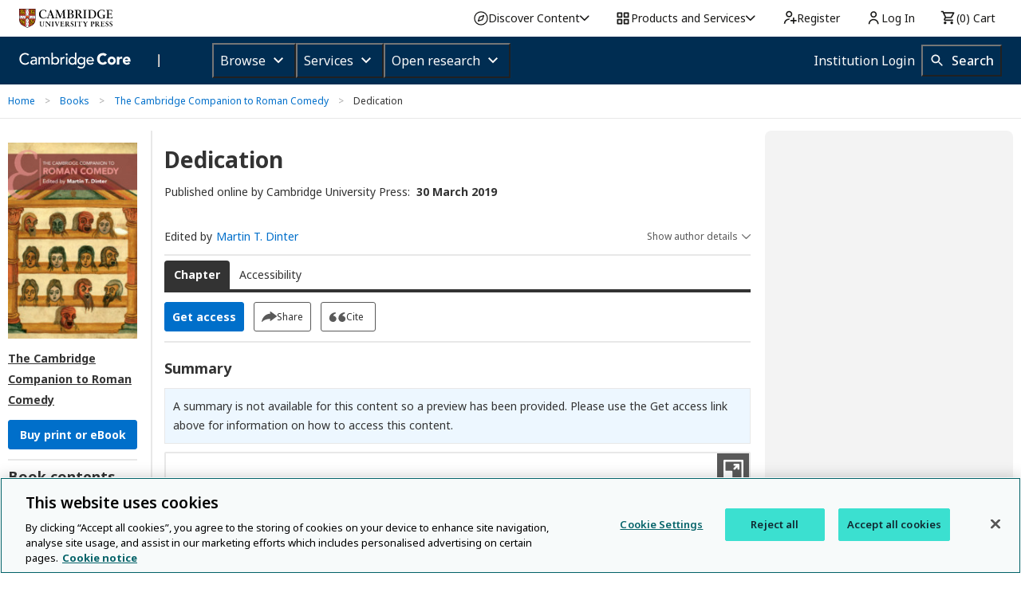

--- FILE ---
content_type: image/svg+xml
request_url: https://www.cambridge.org/core/page-component/img/share-icon.cbcfad8.svg
body_size: 199
content:
<?xml version="1.0" encoding="UTF-8"?>
<svg width="19px" height="13px" viewBox="0 0 19 13" version="1.1" xmlns="http://www.w3.org/2000/svg" xmlns:xlink="http://www.w3.org/1999/xlink">
    <title>4AEADDF1-4D60-4B70-AE0C-74EB042223A3</title>
    <g id="Stylesheet" stroke="none" stroke-width="1" fill="none" fill-rule="evenodd">
        <g transform="translate(-680.000000, -806.000000)" fill="#595959" id="BUTTONS">
            <g transform="translate(100.000000, 597.000000)">
                <g id="ICON-/-SHARE" transform="translate(572.000000, 198.000000)">
                    <path d="M26.7560098,16.3999964 L22.9862381,13.6270743 L19.8414756,11.329365 C18.9660684,10.6699692 18.4711873,11.0831091 18.5510386,11.8422284 L18.8438268,13.6341974 C12.842161,13.9242095 9.08421913,18.3181462 8.00770482,23.5811014 C7.93968332,23.91894 8.33795418,24.1407738 8.57652236,23.8965531 C11.0775451,21.3373241 14.4667907,20.2200146 18.8339686,20.1986453 L18.5510386,21.9356647 C18.4711873,22.6947839 18.9660684,23.1058887 19.8414756,22.4475105 L22.9862381,20.1498011 L26.7560098,17.3768791 C27.0813301,17.1377463 27.0813301,16.6391292 26.7560098,16.3999964" id="Fill-1"></path>
                </g>
            </g>
        </g>
    </g>
</svg>